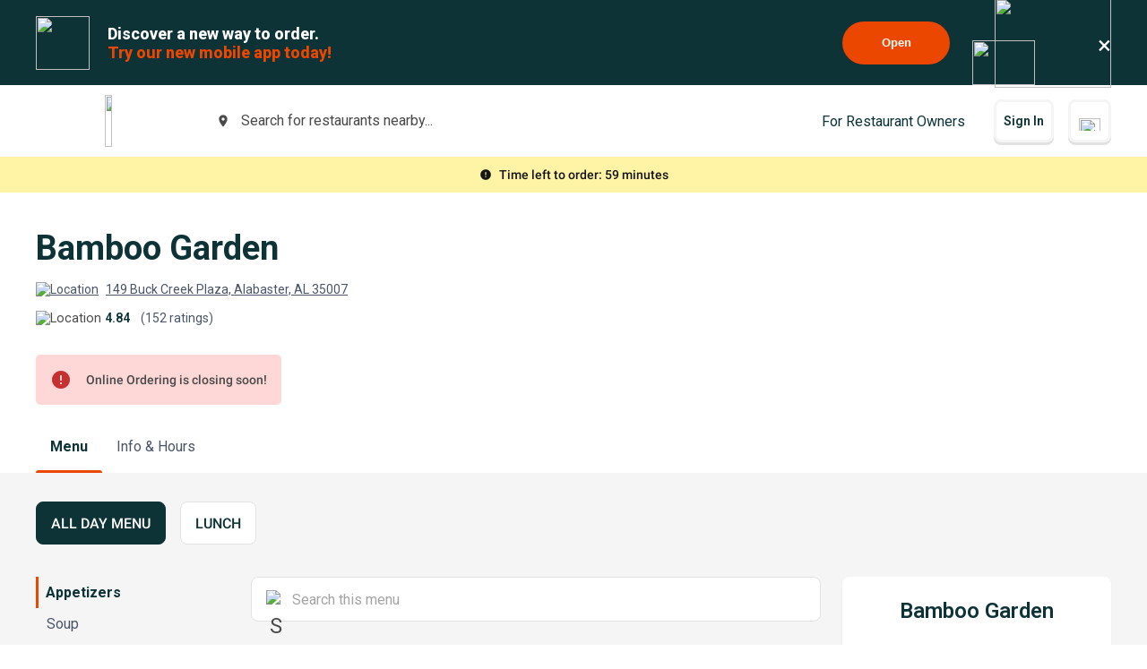

--- FILE ---
content_type: text/html; charset=utf-8
request_url: https://www.google.com/recaptcha/api2/anchor?ar=1&k=6LeZKpIdAAAAAAcH8fVjI5OhwLVuNq5HxPIH81Ok&co=aHR0cHM6Ly93d3cuYmV5b25kbWVudS5jb206NDQz&hl=en&v=PoyoqOPhxBO7pBk68S4YbpHZ&size=invisible&anchor-ms=20000&execute-ms=30000&cb=bv9p8s7yhnd
body_size: 48557
content:
<!DOCTYPE HTML><html dir="ltr" lang="en"><head><meta http-equiv="Content-Type" content="text/html; charset=UTF-8">
<meta http-equiv="X-UA-Compatible" content="IE=edge">
<title>reCAPTCHA</title>
<style type="text/css">
/* cyrillic-ext */
@font-face {
  font-family: 'Roboto';
  font-style: normal;
  font-weight: 400;
  font-stretch: 100%;
  src: url(//fonts.gstatic.com/s/roboto/v48/KFO7CnqEu92Fr1ME7kSn66aGLdTylUAMa3GUBHMdazTgWw.woff2) format('woff2');
  unicode-range: U+0460-052F, U+1C80-1C8A, U+20B4, U+2DE0-2DFF, U+A640-A69F, U+FE2E-FE2F;
}
/* cyrillic */
@font-face {
  font-family: 'Roboto';
  font-style: normal;
  font-weight: 400;
  font-stretch: 100%;
  src: url(//fonts.gstatic.com/s/roboto/v48/KFO7CnqEu92Fr1ME7kSn66aGLdTylUAMa3iUBHMdazTgWw.woff2) format('woff2');
  unicode-range: U+0301, U+0400-045F, U+0490-0491, U+04B0-04B1, U+2116;
}
/* greek-ext */
@font-face {
  font-family: 'Roboto';
  font-style: normal;
  font-weight: 400;
  font-stretch: 100%;
  src: url(//fonts.gstatic.com/s/roboto/v48/KFO7CnqEu92Fr1ME7kSn66aGLdTylUAMa3CUBHMdazTgWw.woff2) format('woff2');
  unicode-range: U+1F00-1FFF;
}
/* greek */
@font-face {
  font-family: 'Roboto';
  font-style: normal;
  font-weight: 400;
  font-stretch: 100%;
  src: url(//fonts.gstatic.com/s/roboto/v48/KFO7CnqEu92Fr1ME7kSn66aGLdTylUAMa3-UBHMdazTgWw.woff2) format('woff2');
  unicode-range: U+0370-0377, U+037A-037F, U+0384-038A, U+038C, U+038E-03A1, U+03A3-03FF;
}
/* math */
@font-face {
  font-family: 'Roboto';
  font-style: normal;
  font-weight: 400;
  font-stretch: 100%;
  src: url(//fonts.gstatic.com/s/roboto/v48/KFO7CnqEu92Fr1ME7kSn66aGLdTylUAMawCUBHMdazTgWw.woff2) format('woff2');
  unicode-range: U+0302-0303, U+0305, U+0307-0308, U+0310, U+0312, U+0315, U+031A, U+0326-0327, U+032C, U+032F-0330, U+0332-0333, U+0338, U+033A, U+0346, U+034D, U+0391-03A1, U+03A3-03A9, U+03B1-03C9, U+03D1, U+03D5-03D6, U+03F0-03F1, U+03F4-03F5, U+2016-2017, U+2034-2038, U+203C, U+2040, U+2043, U+2047, U+2050, U+2057, U+205F, U+2070-2071, U+2074-208E, U+2090-209C, U+20D0-20DC, U+20E1, U+20E5-20EF, U+2100-2112, U+2114-2115, U+2117-2121, U+2123-214F, U+2190, U+2192, U+2194-21AE, U+21B0-21E5, U+21F1-21F2, U+21F4-2211, U+2213-2214, U+2216-22FF, U+2308-230B, U+2310, U+2319, U+231C-2321, U+2336-237A, U+237C, U+2395, U+239B-23B7, U+23D0, U+23DC-23E1, U+2474-2475, U+25AF, U+25B3, U+25B7, U+25BD, U+25C1, U+25CA, U+25CC, U+25FB, U+266D-266F, U+27C0-27FF, U+2900-2AFF, U+2B0E-2B11, U+2B30-2B4C, U+2BFE, U+3030, U+FF5B, U+FF5D, U+1D400-1D7FF, U+1EE00-1EEFF;
}
/* symbols */
@font-face {
  font-family: 'Roboto';
  font-style: normal;
  font-weight: 400;
  font-stretch: 100%;
  src: url(//fonts.gstatic.com/s/roboto/v48/KFO7CnqEu92Fr1ME7kSn66aGLdTylUAMaxKUBHMdazTgWw.woff2) format('woff2');
  unicode-range: U+0001-000C, U+000E-001F, U+007F-009F, U+20DD-20E0, U+20E2-20E4, U+2150-218F, U+2190, U+2192, U+2194-2199, U+21AF, U+21E6-21F0, U+21F3, U+2218-2219, U+2299, U+22C4-22C6, U+2300-243F, U+2440-244A, U+2460-24FF, U+25A0-27BF, U+2800-28FF, U+2921-2922, U+2981, U+29BF, U+29EB, U+2B00-2BFF, U+4DC0-4DFF, U+FFF9-FFFB, U+10140-1018E, U+10190-1019C, U+101A0, U+101D0-101FD, U+102E0-102FB, U+10E60-10E7E, U+1D2C0-1D2D3, U+1D2E0-1D37F, U+1F000-1F0FF, U+1F100-1F1AD, U+1F1E6-1F1FF, U+1F30D-1F30F, U+1F315, U+1F31C, U+1F31E, U+1F320-1F32C, U+1F336, U+1F378, U+1F37D, U+1F382, U+1F393-1F39F, U+1F3A7-1F3A8, U+1F3AC-1F3AF, U+1F3C2, U+1F3C4-1F3C6, U+1F3CA-1F3CE, U+1F3D4-1F3E0, U+1F3ED, U+1F3F1-1F3F3, U+1F3F5-1F3F7, U+1F408, U+1F415, U+1F41F, U+1F426, U+1F43F, U+1F441-1F442, U+1F444, U+1F446-1F449, U+1F44C-1F44E, U+1F453, U+1F46A, U+1F47D, U+1F4A3, U+1F4B0, U+1F4B3, U+1F4B9, U+1F4BB, U+1F4BF, U+1F4C8-1F4CB, U+1F4D6, U+1F4DA, U+1F4DF, U+1F4E3-1F4E6, U+1F4EA-1F4ED, U+1F4F7, U+1F4F9-1F4FB, U+1F4FD-1F4FE, U+1F503, U+1F507-1F50B, U+1F50D, U+1F512-1F513, U+1F53E-1F54A, U+1F54F-1F5FA, U+1F610, U+1F650-1F67F, U+1F687, U+1F68D, U+1F691, U+1F694, U+1F698, U+1F6AD, U+1F6B2, U+1F6B9-1F6BA, U+1F6BC, U+1F6C6-1F6CF, U+1F6D3-1F6D7, U+1F6E0-1F6EA, U+1F6F0-1F6F3, U+1F6F7-1F6FC, U+1F700-1F7FF, U+1F800-1F80B, U+1F810-1F847, U+1F850-1F859, U+1F860-1F887, U+1F890-1F8AD, U+1F8B0-1F8BB, U+1F8C0-1F8C1, U+1F900-1F90B, U+1F93B, U+1F946, U+1F984, U+1F996, U+1F9E9, U+1FA00-1FA6F, U+1FA70-1FA7C, U+1FA80-1FA89, U+1FA8F-1FAC6, U+1FACE-1FADC, U+1FADF-1FAE9, U+1FAF0-1FAF8, U+1FB00-1FBFF;
}
/* vietnamese */
@font-face {
  font-family: 'Roboto';
  font-style: normal;
  font-weight: 400;
  font-stretch: 100%;
  src: url(//fonts.gstatic.com/s/roboto/v48/KFO7CnqEu92Fr1ME7kSn66aGLdTylUAMa3OUBHMdazTgWw.woff2) format('woff2');
  unicode-range: U+0102-0103, U+0110-0111, U+0128-0129, U+0168-0169, U+01A0-01A1, U+01AF-01B0, U+0300-0301, U+0303-0304, U+0308-0309, U+0323, U+0329, U+1EA0-1EF9, U+20AB;
}
/* latin-ext */
@font-face {
  font-family: 'Roboto';
  font-style: normal;
  font-weight: 400;
  font-stretch: 100%;
  src: url(//fonts.gstatic.com/s/roboto/v48/KFO7CnqEu92Fr1ME7kSn66aGLdTylUAMa3KUBHMdazTgWw.woff2) format('woff2');
  unicode-range: U+0100-02BA, U+02BD-02C5, U+02C7-02CC, U+02CE-02D7, U+02DD-02FF, U+0304, U+0308, U+0329, U+1D00-1DBF, U+1E00-1E9F, U+1EF2-1EFF, U+2020, U+20A0-20AB, U+20AD-20C0, U+2113, U+2C60-2C7F, U+A720-A7FF;
}
/* latin */
@font-face {
  font-family: 'Roboto';
  font-style: normal;
  font-weight: 400;
  font-stretch: 100%;
  src: url(//fonts.gstatic.com/s/roboto/v48/KFO7CnqEu92Fr1ME7kSn66aGLdTylUAMa3yUBHMdazQ.woff2) format('woff2');
  unicode-range: U+0000-00FF, U+0131, U+0152-0153, U+02BB-02BC, U+02C6, U+02DA, U+02DC, U+0304, U+0308, U+0329, U+2000-206F, U+20AC, U+2122, U+2191, U+2193, U+2212, U+2215, U+FEFF, U+FFFD;
}
/* cyrillic-ext */
@font-face {
  font-family: 'Roboto';
  font-style: normal;
  font-weight: 500;
  font-stretch: 100%;
  src: url(//fonts.gstatic.com/s/roboto/v48/KFO7CnqEu92Fr1ME7kSn66aGLdTylUAMa3GUBHMdazTgWw.woff2) format('woff2');
  unicode-range: U+0460-052F, U+1C80-1C8A, U+20B4, U+2DE0-2DFF, U+A640-A69F, U+FE2E-FE2F;
}
/* cyrillic */
@font-face {
  font-family: 'Roboto';
  font-style: normal;
  font-weight: 500;
  font-stretch: 100%;
  src: url(//fonts.gstatic.com/s/roboto/v48/KFO7CnqEu92Fr1ME7kSn66aGLdTylUAMa3iUBHMdazTgWw.woff2) format('woff2');
  unicode-range: U+0301, U+0400-045F, U+0490-0491, U+04B0-04B1, U+2116;
}
/* greek-ext */
@font-face {
  font-family: 'Roboto';
  font-style: normal;
  font-weight: 500;
  font-stretch: 100%;
  src: url(//fonts.gstatic.com/s/roboto/v48/KFO7CnqEu92Fr1ME7kSn66aGLdTylUAMa3CUBHMdazTgWw.woff2) format('woff2');
  unicode-range: U+1F00-1FFF;
}
/* greek */
@font-face {
  font-family: 'Roboto';
  font-style: normal;
  font-weight: 500;
  font-stretch: 100%;
  src: url(//fonts.gstatic.com/s/roboto/v48/KFO7CnqEu92Fr1ME7kSn66aGLdTylUAMa3-UBHMdazTgWw.woff2) format('woff2');
  unicode-range: U+0370-0377, U+037A-037F, U+0384-038A, U+038C, U+038E-03A1, U+03A3-03FF;
}
/* math */
@font-face {
  font-family: 'Roboto';
  font-style: normal;
  font-weight: 500;
  font-stretch: 100%;
  src: url(//fonts.gstatic.com/s/roboto/v48/KFO7CnqEu92Fr1ME7kSn66aGLdTylUAMawCUBHMdazTgWw.woff2) format('woff2');
  unicode-range: U+0302-0303, U+0305, U+0307-0308, U+0310, U+0312, U+0315, U+031A, U+0326-0327, U+032C, U+032F-0330, U+0332-0333, U+0338, U+033A, U+0346, U+034D, U+0391-03A1, U+03A3-03A9, U+03B1-03C9, U+03D1, U+03D5-03D6, U+03F0-03F1, U+03F4-03F5, U+2016-2017, U+2034-2038, U+203C, U+2040, U+2043, U+2047, U+2050, U+2057, U+205F, U+2070-2071, U+2074-208E, U+2090-209C, U+20D0-20DC, U+20E1, U+20E5-20EF, U+2100-2112, U+2114-2115, U+2117-2121, U+2123-214F, U+2190, U+2192, U+2194-21AE, U+21B0-21E5, U+21F1-21F2, U+21F4-2211, U+2213-2214, U+2216-22FF, U+2308-230B, U+2310, U+2319, U+231C-2321, U+2336-237A, U+237C, U+2395, U+239B-23B7, U+23D0, U+23DC-23E1, U+2474-2475, U+25AF, U+25B3, U+25B7, U+25BD, U+25C1, U+25CA, U+25CC, U+25FB, U+266D-266F, U+27C0-27FF, U+2900-2AFF, U+2B0E-2B11, U+2B30-2B4C, U+2BFE, U+3030, U+FF5B, U+FF5D, U+1D400-1D7FF, U+1EE00-1EEFF;
}
/* symbols */
@font-face {
  font-family: 'Roboto';
  font-style: normal;
  font-weight: 500;
  font-stretch: 100%;
  src: url(//fonts.gstatic.com/s/roboto/v48/KFO7CnqEu92Fr1ME7kSn66aGLdTylUAMaxKUBHMdazTgWw.woff2) format('woff2');
  unicode-range: U+0001-000C, U+000E-001F, U+007F-009F, U+20DD-20E0, U+20E2-20E4, U+2150-218F, U+2190, U+2192, U+2194-2199, U+21AF, U+21E6-21F0, U+21F3, U+2218-2219, U+2299, U+22C4-22C6, U+2300-243F, U+2440-244A, U+2460-24FF, U+25A0-27BF, U+2800-28FF, U+2921-2922, U+2981, U+29BF, U+29EB, U+2B00-2BFF, U+4DC0-4DFF, U+FFF9-FFFB, U+10140-1018E, U+10190-1019C, U+101A0, U+101D0-101FD, U+102E0-102FB, U+10E60-10E7E, U+1D2C0-1D2D3, U+1D2E0-1D37F, U+1F000-1F0FF, U+1F100-1F1AD, U+1F1E6-1F1FF, U+1F30D-1F30F, U+1F315, U+1F31C, U+1F31E, U+1F320-1F32C, U+1F336, U+1F378, U+1F37D, U+1F382, U+1F393-1F39F, U+1F3A7-1F3A8, U+1F3AC-1F3AF, U+1F3C2, U+1F3C4-1F3C6, U+1F3CA-1F3CE, U+1F3D4-1F3E0, U+1F3ED, U+1F3F1-1F3F3, U+1F3F5-1F3F7, U+1F408, U+1F415, U+1F41F, U+1F426, U+1F43F, U+1F441-1F442, U+1F444, U+1F446-1F449, U+1F44C-1F44E, U+1F453, U+1F46A, U+1F47D, U+1F4A3, U+1F4B0, U+1F4B3, U+1F4B9, U+1F4BB, U+1F4BF, U+1F4C8-1F4CB, U+1F4D6, U+1F4DA, U+1F4DF, U+1F4E3-1F4E6, U+1F4EA-1F4ED, U+1F4F7, U+1F4F9-1F4FB, U+1F4FD-1F4FE, U+1F503, U+1F507-1F50B, U+1F50D, U+1F512-1F513, U+1F53E-1F54A, U+1F54F-1F5FA, U+1F610, U+1F650-1F67F, U+1F687, U+1F68D, U+1F691, U+1F694, U+1F698, U+1F6AD, U+1F6B2, U+1F6B9-1F6BA, U+1F6BC, U+1F6C6-1F6CF, U+1F6D3-1F6D7, U+1F6E0-1F6EA, U+1F6F0-1F6F3, U+1F6F7-1F6FC, U+1F700-1F7FF, U+1F800-1F80B, U+1F810-1F847, U+1F850-1F859, U+1F860-1F887, U+1F890-1F8AD, U+1F8B0-1F8BB, U+1F8C0-1F8C1, U+1F900-1F90B, U+1F93B, U+1F946, U+1F984, U+1F996, U+1F9E9, U+1FA00-1FA6F, U+1FA70-1FA7C, U+1FA80-1FA89, U+1FA8F-1FAC6, U+1FACE-1FADC, U+1FADF-1FAE9, U+1FAF0-1FAF8, U+1FB00-1FBFF;
}
/* vietnamese */
@font-face {
  font-family: 'Roboto';
  font-style: normal;
  font-weight: 500;
  font-stretch: 100%;
  src: url(//fonts.gstatic.com/s/roboto/v48/KFO7CnqEu92Fr1ME7kSn66aGLdTylUAMa3OUBHMdazTgWw.woff2) format('woff2');
  unicode-range: U+0102-0103, U+0110-0111, U+0128-0129, U+0168-0169, U+01A0-01A1, U+01AF-01B0, U+0300-0301, U+0303-0304, U+0308-0309, U+0323, U+0329, U+1EA0-1EF9, U+20AB;
}
/* latin-ext */
@font-face {
  font-family: 'Roboto';
  font-style: normal;
  font-weight: 500;
  font-stretch: 100%;
  src: url(//fonts.gstatic.com/s/roboto/v48/KFO7CnqEu92Fr1ME7kSn66aGLdTylUAMa3KUBHMdazTgWw.woff2) format('woff2');
  unicode-range: U+0100-02BA, U+02BD-02C5, U+02C7-02CC, U+02CE-02D7, U+02DD-02FF, U+0304, U+0308, U+0329, U+1D00-1DBF, U+1E00-1E9F, U+1EF2-1EFF, U+2020, U+20A0-20AB, U+20AD-20C0, U+2113, U+2C60-2C7F, U+A720-A7FF;
}
/* latin */
@font-face {
  font-family: 'Roboto';
  font-style: normal;
  font-weight: 500;
  font-stretch: 100%;
  src: url(//fonts.gstatic.com/s/roboto/v48/KFO7CnqEu92Fr1ME7kSn66aGLdTylUAMa3yUBHMdazQ.woff2) format('woff2');
  unicode-range: U+0000-00FF, U+0131, U+0152-0153, U+02BB-02BC, U+02C6, U+02DA, U+02DC, U+0304, U+0308, U+0329, U+2000-206F, U+20AC, U+2122, U+2191, U+2193, U+2212, U+2215, U+FEFF, U+FFFD;
}
/* cyrillic-ext */
@font-face {
  font-family: 'Roboto';
  font-style: normal;
  font-weight: 900;
  font-stretch: 100%;
  src: url(//fonts.gstatic.com/s/roboto/v48/KFO7CnqEu92Fr1ME7kSn66aGLdTylUAMa3GUBHMdazTgWw.woff2) format('woff2');
  unicode-range: U+0460-052F, U+1C80-1C8A, U+20B4, U+2DE0-2DFF, U+A640-A69F, U+FE2E-FE2F;
}
/* cyrillic */
@font-face {
  font-family: 'Roboto';
  font-style: normal;
  font-weight: 900;
  font-stretch: 100%;
  src: url(//fonts.gstatic.com/s/roboto/v48/KFO7CnqEu92Fr1ME7kSn66aGLdTylUAMa3iUBHMdazTgWw.woff2) format('woff2');
  unicode-range: U+0301, U+0400-045F, U+0490-0491, U+04B0-04B1, U+2116;
}
/* greek-ext */
@font-face {
  font-family: 'Roboto';
  font-style: normal;
  font-weight: 900;
  font-stretch: 100%;
  src: url(//fonts.gstatic.com/s/roboto/v48/KFO7CnqEu92Fr1ME7kSn66aGLdTylUAMa3CUBHMdazTgWw.woff2) format('woff2');
  unicode-range: U+1F00-1FFF;
}
/* greek */
@font-face {
  font-family: 'Roboto';
  font-style: normal;
  font-weight: 900;
  font-stretch: 100%;
  src: url(//fonts.gstatic.com/s/roboto/v48/KFO7CnqEu92Fr1ME7kSn66aGLdTylUAMa3-UBHMdazTgWw.woff2) format('woff2');
  unicode-range: U+0370-0377, U+037A-037F, U+0384-038A, U+038C, U+038E-03A1, U+03A3-03FF;
}
/* math */
@font-face {
  font-family: 'Roboto';
  font-style: normal;
  font-weight: 900;
  font-stretch: 100%;
  src: url(//fonts.gstatic.com/s/roboto/v48/KFO7CnqEu92Fr1ME7kSn66aGLdTylUAMawCUBHMdazTgWw.woff2) format('woff2');
  unicode-range: U+0302-0303, U+0305, U+0307-0308, U+0310, U+0312, U+0315, U+031A, U+0326-0327, U+032C, U+032F-0330, U+0332-0333, U+0338, U+033A, U+0346, U+034D, U+0391-03A1, U+03A3-03A9, U+03B1-03C9, U+03D1, U+03D5-03D6, U+03F0-03F1, U+03F4-03F5, U+2016-2017, U+2034-2038, U+203C, U+2040, U+2043, U+2047, U+2050, U+2057, U+205F, U+2070-2071, U+2074-208E, U+2090-209C, U+20D0-20DC, U+20E1, U+20E5-20EF, U+2100-2112, U+2114-2115, U+2117-2121, U+2123-214F, U+2190, U+2192, U+2194-21AE, U+21B0-21E5, U+21F1-21F2, U+21F4-2211, U+2213-2214, U+2216-22FF, U+2308-230B, U+2310, U+2319, U+231C-2321, U+2336-237A, U+237C, U+2395, U+239B-23B7, U+23D0, U+23DC-23E1, U+2474-2475, U+25AF, U+25B3, U+25B7, U+25BD, U+25C1, U+25CA, U+25CC, U+25FB, U+266D-266F, U+27C0-27FF, U+2900-2AFF, U+2B0E-2B11, U+2B30-2B4C, U+2BFE, U+3030, U+FF5B, U+FF5D, U+1D400-1D7FF, U+1EE00-1EEFF;
}
/* symbols */
@font-face {
  font-family: 'Roboto';
  font-style: normal;
  font-weight: 900;
  font-stretch: 100%;
  src: url(//fonts.gstatic.com/s/roboto/v48/KFO7CnqEu92Fr1ME7kSn66aGLdTylUAMaxKUBHMdazTgWw.woff2) format('woff2');
  unicode-range: U+0001-000C, U+000E-001F, U+007F-009F, U+20DD-20E0, U+20E2-20E4, U+2150-218F, U+2190, U+2192, U+2194-2199, U+21AF, U+21E6-21F0, U+21F3, U+2218-2219, U+2299, U+22C4-22C6, U+2300-243F, U+2440-244A, U+2460-24FF, U+25A0-27BF, U+2800-28FF, U+2921-2922, U+2981, U+29BF, U+29EB, U+2B00-2BFF, U+4DC0-4DFF, U+FFF9-FFFB, U+10140-1018E, U+10190-1019C, U+101A0, U+101D0-101FD, U+102E0-102FB, U+10E60-10E7E, U+1D2C0-1D2D3, U+1D2E0-1D37F, U+1F000-1F0FF, U+1F100-1F1AD, U+1F1E6-1F1FF, U+1F30D-1F30F, U+1F315, U+1F31C, U+1F31E, U+1F320-1F32C, U+1F336, U+1F378, U+1F37D, U+1F382, U+1F393-1F39F, U+1F3A7-1F3A8, U+1F3AC-1F3AF, U+1F3C2, U+1F3C4-1F3C6, U+1F3CA-1F3CE, U+1F3D4-1F3E0, U+1F3ED, U+1F3F1-1F3F3, U+1F3F5-1F3F7, U+1F408, U+1F415, U+1F41F, U+1F426, U+1F43F, U+1F441-1F442, U+1F444, U+1F446-1F449, U+1F44C-1F44E, U+1F453, U+1F46A, U+1F47D, U+1F4A3, U+1F4B0, U+1F4B3, U+1F4B9, U+1F4BB, U+1F4BF, U+1F4C8-1F4CB, U+1F4D6, U+1F4DA, U+1F4DF, U+1F4E3-1F4E6, U+1F4EA-1F4ED, U+1F4F7, U+1F4F9-1F4FB, U+1F4FD-1F4FE, U+1F503, U+1F507-1F50B, U+1F50D, U+1F512-1F513, U+1F53E-1F54A, U+1F54F-1F5FA, U+1F610, U+1F650-1F67F, U+1F687, U+1F68D, U+1F691, U+1F694, U+1F698, U+1F6AD, U+1F6B2, U+1F6B9-1F6BA, U+1F6BC, U+1F6C6-1F6CF, U+1F6D3-1F6D7, U+1F6E0-1F6EA, U+1F6F0-1F6F3, U+1F6F7-1F6FC, U+1F700-1F7FF, U+1F800-1F80B, U+1F810-1F847, U+1F850-1F859, U+1F860-1F887, U+1F890-1F8AD, U+1F8B0-1F8BB, U+1F8C0-1F8C1, U+1F900-1F90B, U+1F93B, U+1F946, U+1F984, U+1F996, U+1F9E9, U+1FA00-1FA6F, U+1FA70-1FA7C, U+1FA80-1FA89, U+1FA8F-1FAC6, U+1FACE-1FADC, U+1FADF-1FAE9, U+1FAF0-1FAF8, U+1FB00-1FBFF;
}
/* vietnamese */
@font-face {
  font-family: 'Roboto';
  font-style: normal;
  font-weight: 900;
  font-stretch: 100%;
  src: url(//fonts.gstatic.com/s/roboto/v48/KFO7CnqEu92Fr1ME7kSn66aGLdTylUAMa3OUBHMdazTgWw.woff2) format('woff2');
  unicode-range: U+0102-0103, U+0110-0111, U+0128-0129, U+0168-0169, U+01A0-01A1, U+01AF-01B0, U+0300-0301, U+0303-0304, U+0308-0309, U+0323, U+0329, U+1EA0-1EF9, U+20AB;
}
/* latin-ext */
@font-face {
  font-family: 'Roboto';
  font-style: normal;
  font-weight: 900;
  font-stretch: 100%;
  src: url(//fonts.gstatic.com/s/roboto/v48/KFO7CnqEu92Fr1ME7kSn66aGLdTylUAMa3KUBHMdazTgWw.woff2) format('woff2');
  unicode-range: U+0100-02BA, U+02BD-02C5, U+02C7-02CC, U+02CE-02D7, U+02DD-02FF, U+0304, U+0308, U+0329, U+1D00-1DBF, U+1E00-1E9F, U+1EF2-1EFF, U+2020, U+20A0-20AB, U+20AD-20C0, U+2113, U+2C60-2C7F, U+A720-A7FF;
}
/* latin */
@font-face {
  font-family: 'Roboto';
  font-style: normal;
  font-weight: 900;
  font-stretch: 100%;
  src: url(//fonts.gstatic.com/s/roboto/v48/KFO7CnqEu92Fr1ME7kSn66aGLdTylUAMa3yUBHMdazQ.woff2) format('woff2');
  unicode-range: U+0000-00FF, U+0131, U+0152-0153, U+02BB-02BC, U+02C6, U+02DA, U+02DC, U+0304, U+0308, U+0329, U+2000-206F, U+20AC, U+2122, U+2191, U+2193, U+2212, U+2215, U+FEFF, U+FFFD;
}

</style>
<link rel="stylesheet" type="text/css" href="https://www.gstatic.com/recaptcha/releases/PoyoqOPhxBO7pBk68S4YbpHZ/styles__ltr.css">
<script nonce="6BQRF6f-9XEY0ybqkY9zaQ" type="text/javascript">window['__recaptcha_api'] = 'https://www.google.com/recaptcha/api2/';</script>
<script type="text/javascript" src="https://www.gstatic.com/recaptcha/releases/PoyoqOPhxBO7pBk68S4YbpHZ/recaptcha__en.js" nonce="6BQRF6f-9XEY0ybqkY9zaQ">
      
    </script></head>
<body><div id="rc-anchor-alert" class="rc-anchor-alert"></div>
<input type="hidden" id="recaptcha-token" value="[base64]">
<script type="text/javascript" nonce="6BQRF6f-9XEY0ybqkY9zaQ">
      recaptcha.anchor.Main.init("[\x22ainput\x22,[\x22bgdata\x22,\x22\x22,\[base64]/[base64]/[base64]/[base64]/[base64]/[base64]/[base64]/[base64]/[base64]/[base64]\\u003d\x22,\[base64]\\u003d\\u003d\x22,\[base64]/Co8OOEy7DvG18YWAFw4PDqMKfbz1Dwr7CoMKEeVwDbsK1GgpKw5olwrRHFcOUw75jwrXCggbClMO0I8OVAn0+G00MecO1w74cdcO7wrY/woE1a3g1woPDomJQworDp33Dh8KAE8KMwrV3bcK4HMOvVsOfwoLDh3tZwqPCv8O/w5I1w4DDmcO1w57CtVDCssOTw7Q0EB7DlMOYQiJ4AcKPw68lw7cSLRROwqkHwqJGeSDDmwMvPMKNG8OJecKZwo8ow64SwpvDuXZoQErDm0cfw4hZEyhuGsKfw6bDlSkJanLCnV/CsMOkPcO2w7DDosOqUjAWLT9aexXDlGXCjmHDmwkTw5FEw4ZQwrFDXjwZP8K/TRpkw6RwKDDChcKTMXbCosOoSMKrZMOTwoLCp8Kyw7AAw5dDwo8ka8OiTMKRw73DoMOmwpYnCcKbw5hQwrXCjcO+IcOmwopMwqsecXNyCjQJwp3CpcKQQ8K5w5YAw67DnMKOEcONw4rCnQvCozfDtyk6wpEmB8O5wrPDs8K2w7/DqBLDlDY/E8KkVwVKw7jDl8KvbMOxw5Zpw7JUwo/DiXbDqcO1H8OccmJQwqZww68XR00cwqxxw7LCpgc6w55yYsOCwqPDp8Okwp5UTcO+QTZPwp8lVMOAw5PDhybDjH0tDQdZwrQYwo/DucKrw6rDk8KNw7TDssK3ZMOlwp/DhEIQHMKoUcKxwrVYw5bDrMOHVljDpcOVNhXCusOubMOwBRBPw73Cgj/DkEnDk8Kaw5/DisK1T3xhLsOVw7B6SX1QwpvDpwI7ccKaw6HCrsKyFXrDkSxtYA3Cgg7DtMK3wpDCvw/CsMKfw6fCiH/[base64]/DrTZ9R8O/DQ3CmDbDj8Ofw5vCuz4WWGbCoUfDicONU8Kcw7PDugnCjFHCtCpDw6rCu8KKRGLCvTURYhDDsMO0TsK4VVzDixPDv8Kqf8OzPcO0w5zDjGsew5bCt8K5NBEWw7XDkCnDiE1/wqd1wpzDuz5SYynCqBrCty4Rc1/DuwHDqGXDqBfDpiAgIix5An/DkS8oNEVow7txZcOrcm8reVnDm0lrwpdEXsOmKMO1TGpCZsO2wqjCmFY/XcK/asO5V8KRw7knw6t+w43Cgmtfw4hawrDDlBnCjsO0WWDCoQs3w4vCnsOdw50Yw6xDw59dJsKSwqNzwrnDoknDrX4BfREqwrzCp8K1ZsKoPMOoTMOhwrzCkETCmkbCtsO4V102cm3Ds3R0E8KDJwF1VsKLBMOoXH0xKD0afcKQw5Adw6xbw4/[base64]/[base64]/[base64]/CjsKMwpzDrsKIJMKtWsK/wqYjBTlLAjPCucKvYsOtR8KRFcKmwpnDiDrCrwHDtnx3QHJePMKYVA/[base64]/[base64]/wqDDtDFywpDCjsKZOcKCb8OhwpjCkhJSSwPDmyPCkzN6wrgfw4/DpcO3DMKfPcOFw51VJW9FwrzCq8Kjw5vCk8OkwrQHMRteIsOmKcOqw6Fycggiwo54w6DDh8Olw7YpwpDDhCJMwrnCh001w6PDmcOFWlrDncOvw4FowqTDpG/CliHCicOGw60SwrfDkUvDk8OIwosSQcOwCEHDisK0woJPH8KhZcK+wpxGwrN/NMOAwqBRw7M4CTjCoDI/wp1VQGbCohUxZQ7CkBHDg3gvwrlYw4/[base64]/DmsKLeRnCv0UjIsOnwoLDjMO6aMO2w5LChlnDmxwKV8KJbSdDZMKRcMKhwr0Gw5Udw4PCnMKmw7rDg10aw7nCtl9KYcOgw7kYDsKpPEBxGsOJw5rDksOhw53CpiPCo8KfwofDtEbDrg7Csw/CicOpKmHCvW/[base64]/Cvkpew5JzbTvCoi1OG8Kew6xhwrjDgcKYaBkXGcOLDMOnw47DnsKhwpbCoMObMTzDtMKWQ8OZw5DDlk/CoMKFBBdfwq8pw6/DlMO5w7kxFcKhalbClcKow4rCq3jCm8OnX8O0woRfAjAqAiB3KjJGwp3DhcKyX3Fnw7/DjRATwplva8KZw4jCncKlw4jCsUM8WSQOcmtQCWxRw6HDmDhTLMKjw6Qhw7bDjzx4V8O0CcK4XcKBwqTCr8OZQ1FRUwfDulYrKcKPX3zCmgIGwrjDtsKGZ8K2w6fDnHjCucK5wotPwqxla8Kpw7TDj8OOw4t4w4zDs8KzwojDsSPChjDCkH/CocKKwovDjwHDkMOpwp3Dg8KVI08Xw6p+w5xab8OQSz3Di8KmYyjDqcO2dG3CmBzDlsKIIcO7NnAQw4nClkBswqsZw7sOw5bChXPDqcOtSMKPw4dPUTw5dsOtGsKoCFLChkZrw4YcW1tjwqjCl8KdbHzCqm/CpcKwIEjDpsORcw9xI8Khw7/[base64]/DgMOkYMKhw6sDLMOlw7QuRlTDs3TDnMOSwpJPZsOxw6ELQF1UwpoCUMOHQMOWwrdNb8KaGwwjwqnCucK+wqR8w6HDgcKUIhDCuzXCqDRPJcK5wromwrvCjA5jUHsZDUgawqcXIEFyIcOaOU5AM3/Cl8OtCsKNwpDCjMOqw4vDll0DNMKUwq/Drh1dHsOXw51ZSW/CggZnfGRpw7/DqMOWw5TDrHTCpnBaDMKSdmo2wrrDiktjwqbDmh/[base64]/[base64]/CvcK8w5U0wo7Cg8KlwrNvwpcywo7CuSbDp1DDtcKdEMKaUSLCrcKqB2PClMK/MsOPw4YHw6J4VTIVwrUmAlvCo8Kew7zCvkZPwql2SsKwIcOKEcK8wpwbLnA3w6bCicKqP8Kww7PCgcOheFF+V8KRwr3Di8K3w6nChsKESl/Cr8O1w5zCr1HDnQ3DnRc9ezrDiMOkwpMcHsKgw7JHbcOOSsOXw7UET3DDmh/CmFzDhUbDt8ObCSPDgAcJw5/DlTbDucO1XWwHw7zDp8O4w64Bw4trFlJGbhVTcsKIw61iw7IMw7jDky93w4gpw5lpwoo1wrPCicKZJ8KfAm9kKsO0wp5JE8KZwrbDp8KhwoZsLsKZwqpqAARwacOMUnvCg8K1wrRLw5pBw53DvsK2XsKBakDDrMOiwrF/[base64]/[base64]/DkRLDr8O6w7pxw5PCnsOXLHnDrj9xw7tCU8KCHEnDq24DRHDCi8KcXlNHw71Cw5BhwosPwo1mYsKFD8KGw64gwogoJcKCcsO9wpkmw7HCvXZPwoUXwrXDtcK8wrrCvi5gw5TCv8O6fsOBw6nCosKKw5sARjs/LMOPT8KlDi4Kw446K8OrwrPDkywzQynCgsKlwqJRNMKlYH/[base64]/DpFdSTE9zNDEzXTjDmCnDhw7CghLCkcK+Lx7DpSzDsFVnw7XDnQsiwqY/w7rDvFzDgXdddGPCpz8OwqvDiErDncODaUrCvmRawpxhNwPCsMKNw6tJw7nCuFUeLgdKwrQvWsKOGTnCmMK1w7QncMODR8K1w58owox6wp8cw4DCmMKLfinChS3DoMO5SsKTwrszw57Ck8OBwqvDpQnCmVrDqT4zLsKjwoshwow3w6BEYsOpW8Olw5XDpcOgXx/Cu3TDucOBw5zChFbCocOrwoJ2wqZ5wp9iwrVkN8KCVXHDlsKuY0tnO8KLw4xzSWYVw4YAwqLDk29rMcO1woc8w5deHMOjfcKDwrfDssK0N3/ClC/Cg0bChsOWMcKpw4IWGBjDsTjCvsO/w4LCscOSw43CmEvChcOVwq3Dg8OXwqjCn8OqPcKCfFIPaifCt8O3w5bDrzRicT56GsOuDRpqwrHDvDDDtMKYwobDtcOJw5nDoFnDqwILw7fCoSPDiwENw4vCicKYV8OOw4TCk8OOw7ETw5pIw7/DiE84w5ZQw4V/[base64]/DtMOWwrglahIZRno4DcOLw4jDtsOzwoHCiMOYw4ZbwooWK3cEcy7ClAp5w51yHsOmwofCmwXCm8KYQjXCjcKzwpfCvcKKPcONw4fDlsOow5XCkhPCi3hywrLCuMOuwpcFw60Nw7LDrMKcw7kfUMKlbMOTScKnw6jDpH0ETE8ww67CvxN3w4HCusOYw4s/K8Onw5kOw4fDu8Ktw4VHwqQdawpFJ8OUw7Jnwrs4Z1fDmcKXeQo+w7sOBEjCj8OMw5FKZcKZwrDDrm0lwr1rw7bClmHDm01aw4DDqzMxMEZIJVA2XsOJwoA6wp4rY8Opw7FxwqccISbCtsKFwodew75bUMOGw5/Dmy8/[base64]/DvsOuw4klworDhU92wqRtG8OBworDqMKeHzbCqsO1wrVKbsOdWMOBwrLDq23CmSY/[base64]/CtSjDvV4Swo7ChGDDm0TCtEYBwpcpK219wovDhDbCq8Orw7fCkBXDosO5JsOXGsKaw60MdG8cw4RZwrolTRjDkV/[base64]/Dpj/DlWPDocKHwq1ETcKzYzfCmiBsHh/DmMKdw5IEwrF1PsOAwoFjwoTCmcOxw6QUwpzDh8Kqw5XCsEfDvRsdworDhjHCmQEBVXZGXFIpwrhMQsOKwr9Yw4RHwqTDqxPDi2sXGiFFworDk8OOIRgGwp/Dh8Kuw5/Cn8OXfCrCk8KiYHXCjAzDhWDCrcOow5rCig1Jw6gYVRJRO8K0IW/DhgAaXHbDrMK3wojDtsKecD3DjsO7w6kzD8K3w5PDl8OGw6nCjsKZacOMwr10w7A3wpHChcKLw6TDl8KPworCk8Klw4jCmVV6VCzCgMOXXcK1HUhpwq8iwrHCnMKyw7/[base64]/w6rDoWrCtEHDgE8Nw5vCqsKNccOfQcKjInDDssOMPcOQwpnCkUnDuikZw6HCqcKWw5rDhmvDiyLChcOFTsKhRm5GP8OMw43Dm8K8w4YVw4LDocKhYMOhw7szwrI+SXzClsKVw5ZiWiFVwox/PBjCsSjCkgbChydHw7kSWMKKwqPDshx1wqF3PGXDrCfCn8KuFUlbw5wPSMKJwqkCWsObw6w5HHXCmW/DpQJTw6zDs8KAw4skw5tvCxXDvMO7w73CrhAqwqjCtzjDucOADGR6w79bKsOow4FVEMOqS8O7W8KHwp3CoMK9w7coEsKIwqQHE0bCjBglZ1fDuyUWfMK/J8KxMzcfwot7woPDlsKCQ8ORw4/CjsORSMO3LMO5YsK/[base64]/wrs3G8KVMMKGwptpw6J+wrIgw7HCtELCtcONO8KuMMKrMBnDmMKTwqBrLmTDsnBEw7ETw5fDjXIbw5xnQkkffk3ClHAOBMKJIcKtw6lrbsOTw7HChMO1wrgCFTPCjMKDw7/DqMKxWsKGBS9jMzARwqsJw5oWw6R/wqnCtx/[base64]/NcO8w694w7DDjcO4w4vCsSnDvmxHb8K9w4s+ITbCtMKkCcKscMOMVBc1AUzCucOedD5pQMOZTcOUwpspbnTDgldOVjZew5h4w5wgBMKJc8OJwqvDpA/CiAdsGnjCuzrDiMKrXsOuJQxAw7k/JGLCukpIwpcAw5bDqcKxBkfCkkrDm8KrYMKTVMOEw4kbfcKLDMKBdn3DpAZ/I8Oyw4zDjgoOwpbDjsKQcMOrDMKKIixEw70pwr5Rw6tYfTYBfGbChQbCqsO5Ei8Tw7HCi8OOwq3DggtXw4AowpHDpRHDkDQrwobCpcObD8OpJsKbw7dqFsKEwq4TwqDDscK3VR4TWcOuc8Kew6/Ckmwdw5I9wqnCgkrDgldgSsKCw5YEwqwSKWPDvMOccEXDn3tJRsK1HGLDr1nCtHXChz1MPMOfdsKrw7TDi8Kxw4PDuMKNZsKuw4fCqW7DoE/Dsi13wpxmw51bwox6BcKlw4nDjMOtCsK2wqnCpjXDlMKyTsKbw4jDv8OFw5/Cm8OEw79awo0Jw4R3W3bCqg/Dmlc3a8KjasKqWcO6w6nDtgxPw5p3QknCrQYKwpRCJBzCncKfwpPDm8KdwpzDsSZvw4DDpsOgKMOOw5New4l1FcKew5B9GMKawpnCtkbCn8OJw6LCshBpOMK7wpUTOT7DucOLBxjDhMOPB3pxf3vCkXXCrlZEw7ofM8KpC8Odwr3CvcKqBVfDmMOqwo/DvsKQw7Jcw5gGR8K7wpfCssKdw6PDhGDDoMKAAyh1UH/DssOgwr8EJWYJwoPDumIrGsKEw5RNSMKMWhTCtCnCqDvDhwsQGG/DvsOowr1XY8O8FWzCpsK8EWphwpDDpcKdwqjDgWTDg0VSw4cNKMKWEsO3YDY4wrrCqzjDpsOVHmLDskh7wqXDoMKrwqsLKsO6ZFnClcKsXG3CvktkcsOIHcKwwozDssKmZsK/[base64]/[base64]/CoEhkPcOtBcKjX8K2IsOSTMKCwpEFCCh9ERnDuMKsXC7Co8K8wobDvU7DnsOgw5xWfC/DlCrCpQh2wqMOWsKsHsORwoU0DEcDRMOfwptbI8KrVh7DgCPDvBUNJwoTNcKXwpx4X8KTwrVawrVlw5nCmVNxwqUPWRPDicOWccOXCQrDlDlwKxjDmFbCn8OBccOVPjsJFXbDu8O/wovDgiDCnhscwqXCuQPCpMKdw7fDrcO1FsODw43CtsKlTlARPsKvw5rDnENow5XDoUPDtcKkMV/DtA1WV3ouw4bCu0/CrcOjwp/DkFBqwoE8wopSwqkmdGzDjhDCnsKRw4LDtsK0dsKlXmBDYC/DncKIFxTDvXM9woLColpWw45zP39hZgd5wpLCncOXDiUnwonCjFNYw7pYwpnDnsKGV3HDiMKswqTDkGjDmxAGw4LCvMK/V8KawpfCrcKJw4hMwrINIcOXO8OdYMObwoPCt8KVw5PDv37Cq2nDusOaZMKaw4rDtcKnD8Kmw78AUCDDhEjCn3gKwpXCvDMhwrbCtcOKd8OZPcOtHh/DoVLCpsO9OMOdwq9Lw7TCpsOIwrvDiU9rAcOyKQHCiV7CjwPCjFTDh2IHwrIhAsK/w7jDicK3wqhiP1PCtX1VKH7DqcK/f8KQWmVBw5smdsOITMKcwrvCvsO1IA3Dt8K9wqvDqTdHwpHChMOFNMOoVsOaEhTCpMOxS8O/awxHw4cUwqnCs8OVOMOANMOhw5/[base64]/Do0xjQgEbcMKRQDQ1eRjDjcKpb1JVSMOJSMK4wq4sw4USTcK/[base64]/RlBERsKTwojCoMOpwoIkLUXClMKYZhdxw5knO1vDh0/Cq8KQecK7W8Kye8Kyw6zCjTPDi1LCs8Kgw65aw7E+EcOgwoTChiTCnxTDsRHDjXfDphLCm1rChyspUn3DpyEbUhRFEsKgai/DkMOuwrnDucK+wqdEw4IBw5HDrFLCtVpfcsOZJA1vVjvClMKgOx3DmMKKwoDDqjIEOkfDjMOqwrVAesOYwpY9wqZxPcOodho5EsOmw7BhQV4/wrg2Y8KwwqAQwqomPcOUV0nDtcObw49Cw6/ClMOxVcK0w65kFMK+Y3HCpHjCt3jDmGtZw6xYASNWZULDtiN1P8Otwr9Qw5HCpMOdwqnCgUkbL8OTGMOvQUtdCMOvwp0xwqLCswFbwpQww4lnwqLCmBF1fxdQP8KSwprDuRrCnMKYwozCoDHCq1vDpkkfwr3Dp2BawpvDqBcAK8ORSVEyGMKvX8KoKhnDtMKxMsOlwo/DmMK+JREJwoh6dzFawrxdw4LCo8Odw5rDqgjDhcKzw6FoYMKBfV3ChsKUa1tww6XCm2bCmsOqfMKfBAYvGxjCpcOcwpvDpDXDpB7DpMORwpQ7K8OuwrrChwbCl204w5t3K8Kuw5/DpMKPw7fCn8OyRx/Du8OFOQfCgg5SMsK/w7UnAEhaBhYXw5pWw5ouclgbwoDDtMOlRi7CsTo8Y8OWTHLDs8K2YsODwq5wK3PDicOEYHzCoMO5WHtjJMOAFMKNCcKWw6PCpcOPw6ZMf8ONCsOFw4YGLELDv8KaNXrCnT8Mwpojw6lYOGHChl9SwoEITD/CjD7DksO9wqxHw6BxFsOiEcKbYsKwN8ODw4HCtsOEw4PCvThEw7ghNHhXUAoXDMKRXMObAsKWRMOTcQQHwosVwp7CpMOYQ8OjY8OPwqxKBMOAwoYjw5/Cj8Olwr5Ww6wqwqnDgj4CZjTDhcO6QMK3w7/DmMKpN8K0WsObMgLDicKNw63CkjFLwo3CssKsP8ODwpMaHsO6wpXClGZaMGU1w7M7a2zChl5mw4PDk8KSwoI+w53DtcOdwpnCqsKsP2/[base64]/CmsOpF18DRXtuJMK+w4xhw4ZWwqTDvsOuwpzChUNpw4BBwoTDkcKAw6HCkMKeAjEuwokYNyQ4wq3Dl0RnwoF4wrvDm8KvwpBMPXoQYsK9w41RwotLFTtwJcOcwqsYPEw6O0vCpmjDnVsOw77CqRvDvcOJGDs3XMK0w7jDnR/ChFk/UifCksKwwp8sw6BPP8KCw5fDm8ODwrbCuMOkwr7CuMO+OcOfwrXCsxvCjsKxwrsxI8KgD0NUwoHDicOow5XDgF/DokULwqbDvFVAw5B8w4jCpcOmKz/ClsOvw5x0wrnDn1s6XBDCj2bDtsK0w5XClcKQPsKPw5BsMMODw6rCjsOSRSPDiFTDrmdVwpHDhgfCucKhAhpCInHCnMOdR8OjIgbCnh3CtcOOwpstwofCiQnCvEJzw7DDrUHDp2vDhsOFXsK5wrbDsGEPHk/DjEwlI8OWPcKXVUN1XnfCpBAuagnDkCAkw6Vjw5LCrsO0a8OWwpXChcOBwp/[base64]/Du8KCw6A+AcO1wpJfH8OHw6ZhA8KGw61pWcOCZRkUwpkdw5rCk8KiwobChsOwfcKDwpvCj3sCw6HCsVjCksK4XsKVBcOtwpAnCMKSGsK8w70ybMOLw77Dr8K8WkQmw659D8ORwopUw5B/w6/[base64]/[base64]/CtsOccsOhwo7DrcOZw6dkwpwlLhIbw5hkV1o3ASbDgH/[base64]/cyQSw7EUUcK4w47Cvw8zdMK2TMOxBMKiw6I2woAwwqTDrMOTw6LCtXQIfnbCrcKVw4gtw6cINjvCgz/CsMKKAQrDicOEwpnCvMK0w5jDlzw1TkE9w4N0wojDtsKGw5YNOMOCw5fDmwp0woDDiETDtj/Dm8O0w7wHwo0KQUF3wrFaOsKUwpMtb2DCgxbCv3N7w4xEwqt6FEjDiTHDg8KNw4JbI8OGw6/CqcOkcXguw4d6MUM9w5QSF8KCw6djwrZqwqkLS8KIMMK3wo9gSCd/[base64]/MjEFw7Z7YTjCm2EHwqd+K8KtwrVjCMO9bD7Cj0F/wqcqw4nDqGF4woZTJ8OdX2bCuRbCqF1VI28Mwrhowq7ChHF/wqJtw69hfQnCt8OXWMOrwr/[base64]/[base64]/[base64]/wrR8ESgDwoIUwo8wI8Klwo3DrGHDkcK8w63ClsOINUBRwpE/wpTCrsKLwoEzEMKiMwTDrsOfwprCicOEwqrCqxXDmgrCkMOew5fCrsOhwpgFw69uM8OTw50hwopLScO/woASGsK6w5RFZsKwwohkw7hGw6TCviPDsj7Ck2XCscOhHcK9w5tOw6/DqMKhCsKfAjpSI8KPcygsbcOEMMKqcsOREsKBwobCrW/ChcOVw7zCu3HDvX5hKSbCqgNJw65yw5tkwprDi1LCtjbDpsK4TMOiwqJiw73DqcKZw7zCvH9IXcOsYsK9w67DpcO3GTw1en3Cli0FwovDmzpJw5zCglrCp2FQw5k3NkzCisOWw4ABw73Dom9IBsKiJsOWQ8KdNQwGCsKJWMKZw6hnbhfDhz/CvsKtfl5NEwBOwqc9KcKBw7hjw6XCgGlewrDDtQ/DvcOew6XDjwfDnD/DpjVYw4fDhxwtYMOUD1DCrg3Dt8K/woI7FQVJw4sQFsOEccKdWH8vNQTCpCXCrMK8KsOadMOJanvCqMKMQ8OWMVnCjTfDgMK2McOxw6fDph85FRALwr3CjMKUw5TDlMKVw73Ch8OoPD1Sw6HCuU3Dr8Otw6knV03Ci8OxYhs/wqjDnMKxw6UOw5/[base64]/CpsOtRXV3KCFCOVtCwrjCsn9uesOewrA1wodHGMKzFcO7EMKUw73DlsKKAcOpwrHCkcKFw4w2w4cTw4Q3RcKpTzFPwrnDicOEworCsMOAwpnDnXLCu1fDvMOvwrpawr7DgMKGUsKKwrtgF8Ozw4XCvyUUK8KOwoIuw5svwp7Dt8KhwqxsN8O5UcO8wq/DqjzDhTbCjCdlRSp/[base64]/Cm8OxMhLCnVYxwrjCn2DDoU5VwqVPd8K/b2F4woTCosKtw6vDqcOQw4XDjmVkHcKpw73CkcKbG2R6w6TDqEAJw63DhUsKw7fDhsOeLETDunfClsK9L101w6bDqsO1wrwHworCmMOIwoJOw7XCnMK3DU5+VRkNCsO+w5rCtFYqwqFSBUzDpsOZXMORKMKmQTdhwr3Dhz1Pw6/CrTPDpcK1wq8VQMK8w79pecOlZMK/w6Maw6PDqcKIWR/CpcKPw6jDjMO9wrbCo8OYQhpGw7YyZijDgMKUwoDDu8Oew7bCr8KrwqvCnx3CmRtPwo7Cp8KkJzsDLRDDgSdowrXClMKXwpvDmFrCkcKTw5BFw6DChsOww55kXsOqw5bCozDDtgjDl1ZYQwnCpUsDbiYKwpRHVcOwdA8HRgvDtsOdw68jw75Xwo3Dr1vDrW7DscOkwp/Cv8Kyw5N0MMO/CcKuEWkkIcO8wrzDqD9UFAnDi8KUSALDtMKFwq9zw5PCsD7DlynCjHvCvWzCtsOMZMK9VcOeMcOgMsKxCVIww4IIwoVNRsOrf8OfByM5wo/CqMKcwqbDoxtyw6E8w4HCoMOpw64nRcO4w6HChjvCj2jDjsK3wq9PasKNwronwq/[base64]/CssK3wrbCi8KQAsKDw5/CjcOxwrQaNS3Di8KGwq7Cg8OUEjvDksOBw4PCg8OSATfCvkEYwqZBH8KpwrnDnypKw6s+U8OTcnk/dHRmwpHCgG0jScOnVcKEYkwIUXhpKMOHw4jCrMK5aMKEBQN3D1PCiQ4vSh3Cg8KcwonCp2jDkF3DtMOQwpzChQ7DmgDChsO9EMOwFMOdwp3Cj8OGMMKReMO8w5TCnWnCo2/ChlUYw6fCk8OGAyF3wpXDvjxdw6EAw6tMwrtcF24twoskw4NOaT8VK03DpDfCmcOicWRJw7odHw/CgnhleMKfBcK1w4fDvQLDo8K5wrzCg8OjZMO1RTjChHBKw5vDuWLCpMOww4ARwozDm8K9DQXDvzcNwozDtSZLfRDDp8OdwqQDw4/DvCNaOMOCw5I1wq7DtMO4wrjDl2MbwpTCnsOhwrsowrxUCcK5w6nCj8KhYcOKOsK4w73Ck8KGw7txw6LCv8K/wpVKS8K+ScO/C8O3wqnCpHrDj8KMMibCjgzCkUINw5/[base64]/[base64]/[base64]/w45Fw5PCscKeCcKgAsKCejHClsKDUMKcay1Jwq/DrsK9w7jDkMKzw7rCmMKOw71iwqnCk8OnasOpHMKhw55rwpcXwp03LVLDu8OPNMOTw6cXwqdCwqMhbw1gw49Iw49YD8OPJkhHwqrDm8OUw7fDmcKZQx/DhgnDijzCmXPCgMKSfMOwKQzCkcOmIcKBw5ZaKCfDnmbDgETCmxAew7PCuTsZw6jCscOfw7FywpxfFljDhsKewpMIHFIiLMO7w7HDgsOdP8ODLcOowphjHcO5w7bDnMKYJAtxw7bCjiJwcBMiwrvCn8ORCsObdhPCkg9nwoATN0DCp8Oww7sTeRhtN8Ouwpo/U8KnDsKuwrJGw5tzZRTCnRB4w5/CsMKnOz18w5oYw7I7bMOmwqDCpzPDsMOoQcOIwrzCrhclJjrDp8OIwrTDumfDtzBhw4xAMHfCnMOrwoMkXcOeAcK3HHNRw4vCnHgXw6ZSUi/Dk8KGLmZEw7F5w6PCvMO/[base64]/CtAlqw5jDqW/CqDnCp8Oow77DqMORwrEYw641VDkZwo18ZQthwprDk8OXPMKNw6TCscKKw6MtOsK0CzFew6NsMMKYw70ew4RAYMOkwrJYw51awrLCvMOsJhjDnTbCgsOxw7vCk2plBMObw5PDiykOS2nDl3IVw6EYEcOtw40WWkfDrcO6VTQWw4RgLcO5w4zDiMKbK8KxVsKIw5/Dh8KuGzdxw6sFWsK/N8OVwq7DvmbCvMODw5vCtRE/[base64]/w4DCnsORU0/CrMK8w7c4J8OEw6bDumHCnsKsGGfDk23CsgHDiW7DlMOZw6Vpw7DCrhrChl0Xwppew5kSBcKUYcOMw54rwr40wpfCtVXDuUkEwrjCpBnClA/Dmjkkw4PDgsKew7sDChDDsRbCgcOww7UVw67DlcKVwqbCiEDCpMOqwrjDlcOuw69JVh3CqFTDlwMHC13DrUEow70/w4/[base64]/Q0jDr8KVfsOSwpsHwqhSMDJDw5DCu8K/B8KCwpl4wpTCpMKnWsOBVyFzwoEhb8KBwq3ChhfCtMOUbsOGdHnDt2V4LcOBwoU4w5HDssOoCUpvBXZfwrpSwrgCTcK2w403woXDkAV7wozCkGlIwqTCrC1EbMONw7nDk8Ktw4/DnAoNGmzCpcKaSyh1XsKmBQ7DhG7CssOETWbCiwwwIkbDlx7Ck8KfwpDDv8OHMETCuwo1w5fDggsYwpTCvsKFwrBFwrPDvzN4ehPDiMOWw4VoNsOvwqTDm1rDjcODUlLChUt3wr/CjsKIwr5jwroALcK4B2cMSMKmwr1SQcOpbMOuwofCgcOCw5nDhztUE8Ked8KvdiPCg3pnwosrwrIZTMOfwpzChRjCij1zR8KDFsKkwq43K25PDiZ3DsKwwp/DljzDtcKgwovDn3QEITYISxZhw5Vcw57DpVVHwpXCthrClhbDhcKYB8KnDMKuwpsaRmbDusOyGQ3Dr8KDw4HDvAzCsgMswojDuS9WwpnDoTrDn8OGw5UYw47DssOGw4Rqw4ISwql/wrE1NcKWE8OFHGnDm8KlP3YJecKFw6oQw7LDh0/Cthwmw4/CkcKqw6RFOcK2dXDDvcOvP8OqVTTDtUHDuMKJSX5jGRvDqcOZQUTDhcOjw7nDuS7Ct0bDlsOCwqozCD8xVcOOXwoFw5Emw7h8Z8Kdw7xAXHfDnMOGw7PDvMKfesOAwpxBQzHCuVDCnMKRUcOyw7zDv8KdwpfCvcO8wpvDqnR3wr4Sf0fCs0BPXE3Dkz7DtMKEw5/Dqjw3wpstw4ZZwqVOFMKha8KMFnzDlcK6w6NMIhJ5QMOiBj98QcKxwqEeUsKtFMOfe8OlfyXCmT15G8KEwrRlw5zDu8OpwrLCn8KPEn02w7gaJMOrwrrCrcKxccKFBMOWw4ROw69wwqnCo3PCsMKtCEgiU3/Dj2nCsHI7ZVR5Rz3DokvDuRbDscKBQhQnSMKawrXDi3LDigPDhMKrwq/Cm8OqwopHw7dYI3fDpnDCoCHCuyrDqQDCo8O9AMKhS8K/w4/DtXsYV3DDo8O6wrtww6l5WiXCvTIsGUxjw79kBTdBw5Vkw4jCn8OMwpV+TsKWwqltEkZNVnLDsMKeFMKVXsO/fgZtwohydcKIBElswqIKw6o4w7DDvcO0wqcpSC/DmMKRw6zDsTNDHX0DdsKHGkPDo8KOwqNeYMKEVU8SUMOZUMOCwqUdGGMrfMOHRlTDmBXCgcKgw5PCtcKjfMOawpYWw6HCpMKWFCfCssKpacK5VTVSW8ORTHPDqTIew7bDvwzDumDCq3zDlivDq1Mewr7DgC3Dl8O8ZgARN8KMwq58w6Avw6/[base64]/Ci0/DqyxNw5lWwoTCk27CrMKhTMKdwq/[base64]/DrV8XwqrDsRoOwojDhcOqXiNuEmAjbcOKT33CghE6bDpQRDLDnzjDqMOZEz43w6BpGcOQO8KdUcOzwq81wr7DpQB6MB3CvE9aVGRkw5d9VgHDlsODP2XClU1HwpYyLx4Uw4zDpsOuw5/[base64]/w7fDolPDuTJFWsOAYn/[base64]/DvsKnw54Xw5c5ND0he8Kxwrshw51ww4QUUcKBw4oxwrNlbMKrLcK3wrwtwpjCryjClcK3w5LCt8OOMAxiK8O/RWrCg8OrwpkywrHCisOoS8KwwrrCsMKQwoIdS8OSw7sySWDDjgleJsKkwpfDg8Orw7MdAWTCpgvDrcOZQ3LDtTJoasKFLCPDr8O/[base64]/[base64]/CsDLCg8Oyw5PDsMOFPMOWVAoMasOLO348wpEJwoDCoA4Ow5NRw609HTzCqMKFwqNTFcKDw4/CuA9TLMOxw77DsFHCswEXwogrwrYYLMKJc2xuwprDlcOrTmV+w6ENw7bCtDVAwrLCiAYEeyrCtD5DQ8K2w5rDnB9rFcO7R04jJ8OsMR5Qw6rCjcKxFAPDrsOwwrTDtw8lwp/DpMOWw4wbw4TDusOYM8OoECJDwpnCuzjDgFI6wqnCshpjwpLDncKiXHwjG8OoCwRPdFbDpMKAfMKHwpbDrcO7aFguwo94G8KvVcOUKsOcB8OmDsOKwqLDtsO9OnfCkzd+w4LCt8O+U8KGw4R6w43Do8O8eDprScOWwobCnsO1cCc1fcOmwolCwp7DvULCvcO8wqF/VsKKesOAQ8K1wpfCu8O6UjVhw4s8w44fwrDCpm/CscKCO8Oyw73DhAw/wo1/wqtnwrFHw6HDlxjDpynCtHVrwr/Cu8KQw5nCjw3CnMO6w6PDhWDCqQHCoQXDt8OdGWbDjx7DqMOMwo3Ch8O+HsKoR8OlKMOgHMO+w6TCisOJwofCtm4gIz4iFV1PUcKDGsONw6/Dq8OpwqJhwqvDlU4fOcK2ZXJPYcOnS1dSw7w8w7ISPsK3J8KoJMOGKcOdI8O/wowSdHPDkMKqw58becKnwqcxw5TCtVHChMOMw4HCm8Kywo3DnsOnwqdLwpwJaMKtwqlBW07Dv8O/FcOVwpAuwqTDt1PCqMKWwpXDnTrCsMOVXUwUwprDlBkNAgx1eUxCbDIHw4nDjQtkNMK5QcKsEiUZZcKCw5nDh09TdUzCjSFuGngJIXnDoF/DlhHDlVnDpMKNWMKWccKRS8KHDMOzUzwJMgdZRcK5FGUXw7jCjcOJU8KLwrl7wq84w5vDpsOGwoMvw43DjUvCksOYBcKSwrRbPCElPgvCuBsmLS/DlArCmXgEwqMxwpDCqiAAS8OVG8OZesOlw7bDtk4nJVnCsMODwqMYw4B4wq/[base64]/CrsKBTsKgM0bCpsKDwr4dw6PDpxZlwrBdPBLCv2zCnjo/woofwrUjw41ZdnfCkMK/w603SRx5DHg1SGdGcsOibBsxw71Xw5TCp8OowrhUEHFUw5oXPygrwrvDv8OOBWHCjktcLMK9RV5TZ8Ofw4zDosK/[base64]/CksKRGyVrw6DDtcKMBGzCpMOBwqTDrsOiw7HCisKgw4IOw6fCvcKVI8OIccODFi/DsVfClMKLWjLClcOqwqvDtcOnOWYxEyclw5tKwrhLw6MNwr5zEVfCik/CiB/CgVI1c8O7Ojknw4sYw4DCjhjDssKrwrV2RsOkVz7DjDHCoMK0bQzCjWvCvTsiZ8OTBWcuAg/DpsOxw65JwqtqVcKpw7/[base64]/[base64]/DscO+wo7DjGY/ZMKLw6AnEEoDT2AKw5PCilvCgkwGMh7DgwDCm8Kyw6nCi8OXw4DCm3V3wqLDsGfDvsOFw5nDo3llw65INcOPw5fCikl1wpjDqcKFwodwwpnDulbDtXPDtz/CoMOEw5zDryTDgcOXWsOQbXjDtcK/[base64]/CssOgw4Z7KwPCicOqVMKmwonDkmJ1wrTDnlhnw4MKw5weNMKzw6wcw5J3w7HCigsZwrDCgcOTQGnClDEibzsWw5pOMMKud1Ycw6Vkw4fDs8OEcsK/[base64]/w5Mew5wPwqlZTsKxw4duOMOZwoQ6wp7Dg8O8F3YMHirCpiNiw4/[base64]/[base64]/I0DDkAhBAcOYesOvwrZqNcOidsK4d8Kawp83dFMbRGrDt2jDkTbDrFh3EwDCu8KkwqbCoMKFLiTDpzbCtcOiwq/DogzDjMKIw7R/[base64]/w45Nw7TDosKaKMOmw4cywpbDkHfDg8KBwqTDi8OHbMOZVMO1w6jDlMKDa8OmbMK0wrDCnzXDuk/DsBB3KQ\\u003d\\u003d\x22],null,[\x22conf\x22,null,\x226LeZKpIdAAAAAAcH8fVjI5OhwLVuNq5HxPIH81Ok\x22,0,null,null,null,0,[21,125,63,73,95,87,41,43,42,83,102,105,109,121],[1017145,565],0,null,null,null,null,0,null,0,null,700,1,null,0,\[base64]/76lBhnEnQkZnOKMAhk\\u003d\x22,0,0,null,null,1,null,0,1,null,null,null,0],\x22https://www.beyondmenu.com:443\x22,null,[3,1,1],null,null,null,1,3600,[\x22https://www.google.com/intl/en/policies/privacy/\x22,\x22https://www.google.com/intl/en/policies/terms/\x22],\x22QXTyeOuneVjw/hvnpOFkS8ON2hxfuTRuOhP7wOZloDs\\u003d\x22,1,0,null,1,1768705919189,0,0,[150,224,12],null,[101],\x22RC-ZIWHjKLyrbvLSg\x22,null,null,null,null,null,\x220dAFcWeA6xVAwSgJmSPoELxzlOjOjy4n4HOWstQsR8k3_k0_mUMXXfyjz4ofcZjfua_svVobLrRXdVU5FRiDtvf5Ux6cnUIraEuw\x22,1768788719205]");
    </script></body></html>